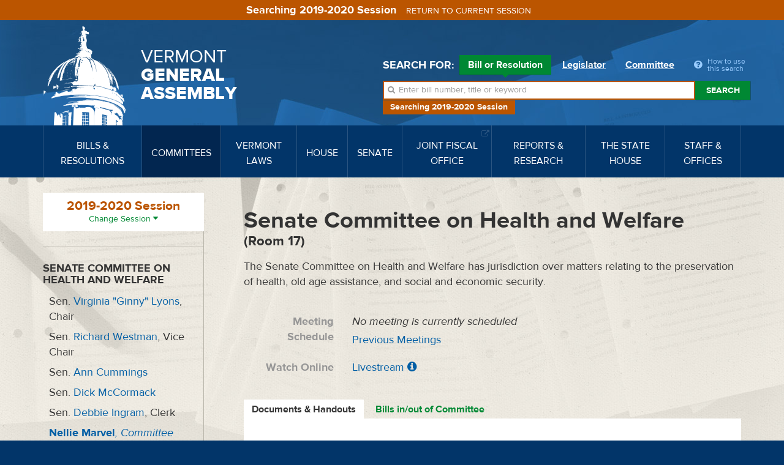

--- FILE ---
content_type: text/html; charset=utf-8
request_url: https://legislature.vermont.gov/committee/document/2020/27/Date/2-13-2020
body_size: 13981
content:
<!DOCTYPE html>
<html lang="en">
	<head>
		<base href="https://legislature.vermont.gov/"><!--[if lte IE 6]></base><![endif]-->
		<title>Documents &amp; Handouts | Senate Committee on Health and Welfare</title>
		<meta name="generator" content="SilverStripe - https://www.silverstripe.org">
<meta http-equiv="Content-Type" content="text/html; charset=utf-8">
		<meta http-equiv="X-UA-Compatible" content="IE=Edge">
		<meta name="viewport" content="width=device-width, initial-scale=1">
		<link rel="apple-touch-icon" href="/images/icons/Icon-60@2x.png">
		<link rel="apple-touch-icon" sizes="180x180" href="/images/icons/Icon-60@3x.png">
		<link rel="apple-touch-icon" sizes="76x76" href="/images/icons/Icon-76.png">
		<link rel="apple-touch-icon" sizes="152x152" href="/images/icons/Icon-76@2x.png">
		<link rel="apple-touch-icon" sizes="58x58" href="/images/icons/Icon-Small@2x.png">
	<link rel="stylesheet" type="text/css" href="/javascript/bootstrap-datatables/dataTables.bootstrap.css?m=1644606869">
<link rel="stylesheet" type="text/css" href="/css/styles.css?m=1684331611">
<link rel="stylesheet" type="text/css" href="/css/print.css?m=1666633210" media="print">
<link rel="stylesheet" type="text/css" href="/javascript/select2-4.0.3/css/select2.min.css?m=1648830653">
<link rel="stylesheet" type="text/css" href="/css/select2-bootstrap-theme-master/select2-bootstrap.min.css?m=1648830702">
<!--[if lt IE 9]>
        <script type="text/javascript" src="javascript/html5shiv.min.js"></script>
        <script type="text/javascript" src="javascript/respond.min.js"></script>
        <![endif]-->
</head>
	
	
	<body class="CommitteePage CommitteePage-handleDetail top-CommitteePage ">
		<!-- Google tag (gtag.js) -->
<script async src="https://www.googletagmanager.com/gtag/js?id=G-3R8D4S6PXL"></script>
<script nonce="700dabb44a92f200">
  window.dataLayer = window.dataLayer || [];
  function gtag(){dataLayer.push(arguments);}
  gtag('js', new Date());

  gtag('config', 'G-3R8D4S6PXL');
</script>
		<a class="sr-only" href="/committee/document/2020/27/Date/2-13-2020#mainnav">Skip to navigation</a>
		<a class="sr-only" href="/committee/document/2020/27/Date/2-13-2020#main-content">Skip to content</a>
		
			<a class="sr-only" href="/committee/document/2020/27/Date/2-13-2020#sidenav">Skip to subnav</a>
		
		<form class="session-indicator session-past" action="bill/handleUnSelectSession">
			<span>Searching 2019-2020 Session</span> <button type="submit" class="btn btn-link">Return to current session</button>
		</form>
		<header>
	<div class="header-inner">
		
		<div class="wrapper header-top">
			<div class="row">
				<div class="logo">
					<a href="/">
						<img src="/images/dome.png" width="150" height="162" alt="State House Dome">
						<span>Vermont <span>General <span>Assembly</span></span></span>
					</a>
				</div>
				<div class="navbar-default">
					<button type="button" class="navbar-toggle" data-toggle="collapse" data-target="#mainnav">
						<span class="sr-only">Toggle navigation</span>
						<span class="icon-bar"></span>
						<span class="icon-bar"></span>
						<span class="icon-bar"></span>
					</button>
					<button type="button" class="navbar-toggle search-toggle" data-toggle="collapse" data-target="#quick-search">
						<span class="sr-only">Toggle search</span>
						<i class="fa fa-search"></i>
					</button>
				</div>
			</div>
		</div>
		
		<nav class="navbar navbar-default navbar-static-top" role="navigation">
			<div class="wrapper">
				<div class="navbar-header">
					
				</div>
				
<a class="sr-only" href="/">Home</a>
<div class="collapse navbar-collapse" id="mainnav" tabindex="-1">
	<ul class="nav navbar-nav">
		
		
		<li class="">
			<a href="/bill/" data-toggle="megadropdown"><span>Bills &amp; Resolutions</span></a>
			
			<div class="mega-dropdown">
				<div class="mega-dropdown-outer">
					<div class="mega-dropdown-inner">
						<div class="row">
							<div class="col-xs-12 col-md-4">
								<div class="row">
									<div class="divider"></div>
									<div class="col-md-5">
										<h4>Search</h4>
									</div>
									<div class="col-md-7">
										<ul>
											<li><a href="/bill/search/2020">Bill, Act &amp; Resolution Search</a></li>
										</ul>
									</div>
								</div>
								<div class="row">
									<div class="divider"></div>
									<div class="col-md-5">
										<h4>Bills</h4>
									</div>
									<div class="col-md-7">
										<ul>
											<li><a href="/bill/released/2020">Released for Introduction</a></li>
											<li><a href="/bill/all-house/2020">House Bills</a></li>
											<li><a href="/bill/all-senate/2020">Senate Bills</a></li>
											<li><a href="/bill/introduced/2020">All Bills – Both Chambers</a></li>
											<li><a href="/bill/passed/2020">Bills Passed</a></li>
											<li><a href="/bill/vetoed/2020">Vetoed by the Governor</a></li>
											<li><a href="/bill/enacted-without-signature/2020">Enacted Without Signature</a></li>
											<li><a href="/bill/bills-in-out-committee/2020">Bills In/Out of Committee</a></li>
										</ul>
									</div>
								</div>
							</div>
							<div class="col-xs-12 col-md-4">
								<div class="row">
									<div class="divider"></div>
									<div class="col-md-5">
										<h4>Resolutions</h4>
									</div>
									<div class="col-md-7">
										<ul>
											<li><a href="/bill/resolutions-all-house/2020">House Resolutions</a></li>
											<li><a href="/bill/resolutions-all-senate/2020">Senate Resolutions</a></li>
											<li><a href="/bill/resolutions-introduced/2020">All Resolutions – Both Chambers</a></li>
											<li><a href="/bill/resolutions-adopted/2020">Resolutions Adopted</a></li>
										</ul>
									</div>
								</div>
							</div>
							<div class="col-xs-12 col-md-4">
								<div class="row">
									<div class="divider"></div>
									<div class="col-md-5">
										<h4>Acts</h4>
									</div>
									<div class="col-md-7">
										<ul>
											<li><a href="/bill/acts/2020">Acts &amp; Resolves</a></li>
											
											
											
											
											
											<li><a href="/bill/acts-affecting-statutes/2020">Acts Affecting VSA Sections</a></li>
										</ul>
									</div>
								</div>
								
								<div class="row">
									<div class="divider"></div>
									<div class="col-md-5">
										<h4>Research</h4>
									</div>
									<div class="col-md-7">
										<ul>
											<li><a href="/reports-and-research/">Legislative Reports &amp; Research</a></li>
										</ul>
									</div>
								</div>
								
							</div>
						</div>
					</div>
				</div>
			</div>
			
		</li>
		
		
		
		<li class="active">
			<a href="/committee/" data-toggle="megadropdown"><span>Committees</span></a>
			
			<div class="mega-dropdown">
				<div class="mega-dropdown-outer">
					<div class="mega-dropdown-inner">
						<div class="row">
							<div class="col-xs-12 col-md-6 col-lg-8">
								<div class="row">
									
									<div class="col-xs-12 col-md-6 col-lg-12">
										<div class="row-group">
											<div class="row">
												<div class="col-lg-3">
													<h4>House Committees</h4>
												</div>
												<div class="col-lg-3">
													<ul>
														
														<li><a href="/committee/detail/2020/8">Agriculture, Food Resiliency, &amp; Forestry</a></li>
														
														<li><a href="/committee/detail/2020/9">Appropriations</a></li>
														
														<li><a href="/committee/detail/2020/11">Commerce &amp; Economic Development</a></li>
														
														<li><a href="/committee/detail/2020/17">Corrections &amp; Institutions</a></li>
														
														<li><a href="/committee/detail/2020/10">Education</a></li>
														
														<li><a href="/committee/detail/2020/19">Energy &amp; Digital Infrastructure</a></li>
														
													</ul>
												</div>
												<div class="col-lg-3">
													<ul>
														
														<li><a href="/committee/detail/2020/12">Environment</a></li>
														
														<li><a href="/committee/detail/2020/13">General &amp; Housing</a></li>
														
														<li><a href="/committee/detail/2020/14">Government Operations &amp; Military Affairs</a></li>
														
														<li><a href="/committee/detail/2020/15">Health Care</a></li>
														
														<li><a href="/committee/detail/2020/346">House Discrimination Prevention Panel</a></li>
														
														<li><a href="/committee/detail/2020/340">House Ethics Panel</a></li>
														
													</ul>
												</div>
												<div class="col-lg-3">
													<ul>
														
														<li><a href="/committee/detail/2020/335">House Sexual Harassment Prevention Panel</a></li>
														
														<li><a href="/committee/detail/2020/16">Human Services</a></li>
														
														<li><a href="/committee/detail/2020/18">Judiciary</a></li>
														
														<li><a href="/committee/detail/2020/48">Rules</a></li>
														
														<li><a href="/committee/detail/2020/20">Transportation</a></li>
														
														<li><a href="/committee/detail/2020/21">Ways &amp; Means</a></li>
														
													</ul>
												</div>
											</div>
										</div>
									</div>
									
									
									<div class="col-xs-12 col-md-6 col-lg-12">
										<div class="row-group">
											<div class="row">
												<div class="col-lg-3">
													<h4>Senate Committees</h4>
												</div>
												<div class="col-lg-3">
													<ul>
														
														<li><a href="/committee/detail/2020/22">Agriculture</a></li>
														
														<li><a href="/committee/detail/2020/23">Appropriations</a></li>
														
														<li><a href="/committee/detail/2020/32">Economic Development, Housing &amp; General Affairs</a></li>
														
														<li><a href="/committee/detail/2020/24">Education</a></li>
														
														<li><a href="/committee/detail/2020/326">Ethics</a></li>
														
													</ul>
												</div>
												<div class="col-lg-3">
													<ul>
														
														<li><a href="/committee/detail/2020/25">Finance</a></li>
														
														<li><a href="/committee/detail/2020/26">Government Operations</a></li>
														
														<li><a href="/committee/detail/2020/27">Health &amp; Welfare</a></li>
														
														<li><a href="/committee/detail/2020/28">Institutions</a></li>
														
														<li><a href="/committee/detail/2020/29">Judiciary</a></li>
														
													</ul>
												</div>
												<div class="col-lg-3">
													<ul>
														
														<li><a href="/committee/detail/2020/30">Natural Resources &amp; Energy</a></li>
														
														<li><a href="/committee/detail/2020/49">Rules</a></li>
														
														<li><a href="/committee/detail/2020/324">Sexual Harassment Prevention Panel</a></li>
														
														<li><a href="/committee/detail/2020/31">Transportation</a></li>
														
													</ul>
												</div>
											</div>
										</div>
									</div>
									
								</div>
							</div>
							<div class="col-xs-12 col-md-6 col-lg-4">
								<div class="row">
									<div class="col-xs-12 col-md-6 col-lg-12">
										<div class="row-group">
											<div class="row">
												<div class="col-md-12 col-lg-6">
													<h4>Committee Types</h4>
												</div>
												<div class="col-md-12 col-lg-6">
													<ul>
														<li><a href="/committee/list/2020/">All Committees</a></li>
														<li><a href="/committee/list/2020/House-Standing">House Committees</a></li>
														<li><a href="/committee/list/2020/Senate-Standing">Senate Committees</a></li>
														<li><a href="/committee/list/2020/Joint-Committee">Joint Committees</a></li>
														<li><a href="/committee/list/2020/Other-Committee">Other Committees</a></li>
														<li><a href="/committee/committeesofconference/2020">Committees of Conference</a></li>
													</ul>
												</div>
											</div>
										</div>
									</div>
									<div class="col-xs-12 col-md-6 col-lg-12">
										<div class="row-group">
											<div class="row">
												<div class="col-md-12 col-lg-6">
													<h4>All Committee Meetings</h4>
												</div>
												<div class="col-md-12 col-lg-6">
													<ul>
														<li><a href="/committee/meetings/2020">All Scheduled Committee Meetings</a></li>
														<!-- <li><a href="/committee/conferencemeetings/2020">All Scheduled Committees of Conference Meetings</a></li> -->
														<li><a href="/committee/weeklyAgendas/2020">Complete Weekly Schedule</a></li>
														
														<li>
															<a href="/committee/streaming/">Streaming Links
															</a>
														</li>
														
														<li>
															<a target="_blank" href="/home/site-resources/accessibility/">Accessibility
															</a>
														</li>
														
													</ul>
												</div>
											</div>
										</div>
										
										<div class="row-group">
											<div class="row">
												<div class="col-md-12 col-lg-6">
													<h4>Research</h4>
												</div>
												<div class="col-md-12 col-lg-6">
													<ul>
														<li><a href="/reports-and-research/">Legislative Reports &amp; Research</a></li>
													</ul>
												</div>
											</div>
										</div>
										
									</div>
								</div>
							</div>
						</div>
					</div>
				</div>
			</div>
			
		</li>
		
		
		
		<li class="">
			<a href="/statutes/" data-toggle="megadropdown"><span>Vermont Laws</span></a>
			<div class="mega-dropdown">
				<div class="mega-dropdown-outer">
					<div class="mega-dropdown-inner">
						<div class="row">
							<div class="col-xs-12 col-md-4">
								<div class="row">
									<div class="divider"></div>
									<div class="col-md-5">
										<h4>Statutes</h4>
									</div>
									<div class="col-md-7">
										<ul>
											<li><a href="/statutes/">Vermont Statutes Online</a></li>
											<li><a href="/statutes/search">Statutes Search</a></li>
											<li><a target="_blank" href="https://www.lexisnexis.com/hottopics/vtstatutesconstctrules/"><i class="fa fa-external-link"></i> Vermont Statutes at Lexis/Nexis</a></li>
										</ul>
									</div>
								</div>
								
								<div class="row">
									<div class="divider"></div>
									<div class="col-md-5">
										<h4>Constitution</h4>
									</div>
									<div class="col-md-7">
										<ul>
											
											<li><a href="/statutes/constitution-of-the-state-of-vermont/">Constitution of the State of Vermont</a></li>
											
										</ul>
									</div>
								</div>
								
							</div>
							<div class="col-xs-12 col-md-4">
								<div class="row">
									<div class="divider"></div>
									<div class="col-md-5">
										<h4>Acts</h4>
									</div>
									<div class="col-md-7">
										<ul>
											<li><a href="/bill/acts/2020">Acts &amp; Resolves</a></li>
											
											<li><a href="/bill/acts-affecting-statutes/2020">Acts Affecting VSA Sections</a></li>
										</ul>
									</div>
								</div>
								<div class="row">
									<div class="divider"></div>
									<div class="col-md-5">
										<h4>Search</h4>
									</div>
									<div class="col-md-7">
										<ul>
											<li><a href="/bill/search/2020">Bill, Act &amp; Resolution Search</a></li>
										</ul>
									</div>
								</div>
							</div>
							<div class="col-xs-12 col-md-4">
								<div class="row">
									<div class="divider"></div>
									<div class="col-md-5">
										<h4>Rules</h4>
									</div>
									<div class="col-md-7">
										<ul>
											<li><a target="_blank" href="http://www.lexisnexis.com/hottopics/codeofvtrules/">State Agency Rules at Lexis/Nexis <i class="fa fa-external-link"></i></a></li>
											<li><a target="_blank" href="http://www.lexisnexis.com/hottopics/vtstatutesconstctrules/">Court Rules at Lexis/Nexis <i class="fa fa-external-link"></i></a></li>
											<li><a href="/committee/detail/2020/39">Legislative Committee on Administrative Rules (LCAR) <i class="fa fa-external-link"></i></a></li>
										</ul>
									</div>
								</div>
							</div>
						</div>
					</div>
				</div>
			</div>
		</li>
		
		
		
		<li class="">
			<a href="/house/overview/2020" data-toggle="megadropdown"><span>House</span></a>
			<div class="mega-dropdown">
				<div class="mega-dropdown-outer">
					<div class="mega-dropdown-inner">
						<div class="row">
							<div class="col-xs-12 col-md-6 col-lg-4">
								<div class="row">
									<div class="divider"></div>
									<div class="col-md-6">
										<h4> The House of Representatives</h4>
									</div>
									<div class="col-md-6">
										<ul>
											<li><a href="/house/overview/2020">House Overview</a></li>
											<li><a href="/people/search/2020">Find Representatives</a></li>
											<li><a href="/people/all/2020/House">All Representatives</a></li>
											<li><a href="/committee/list/2020/House-Standing">House Committees</a></li>
										</ul>
									</div>
								</div>
								
								<div class="row">
									<div class="divider"></div>
									<div class="col-md-6">
										<h4>Officers</h4>
									</div>
									<div class="col-md-6">
										<ul>
											
											
												<li><a target="_blank" href="http://speaker.vermont.gov/">Speaker of the House <i class="fa fa-external-link"></i></a></li>
											
											
											
											
											
											
											
												<li><a href="/house/clerk-of-the-house/">Clerk of the House</a></li>
											
											
										</ul>
									</div>
								</div>
								
							</div>
							<div class="col-xs-12 col-md-6 col-lg-4">
								<div class="row">
									<div class="divider"></div>
									<div class="col-md-5">
										<h4>Calendars &amp; Journals</h4>
									</div>
									<div class="col-md-7">
										<ul>
											
												<li><a target="_blank" href="/Documents/2026/Docs/CALENDAR/hc260203.pdf?20260130050022">Current House Calendar</a></li>
												
												<li><a href="/house/service/2020/calendar">All House Calendars</a></li>
												
												
												
													<li><a target="_blank" href="/Documents/2026/Docs/JOURNAL/hj260130.pdf?20260130020023">Current House Journal</a></li>
													
											
											
												<li><a href="/house/service/2020/journal">All House Journals</a></li>
												<li><a href="/bill/released/2020#house">House Bills for Introduction</a></li>
                                                <!--
											
												<li><a target="_blank" href="/Documents/2026/Docs/JOURNAL/ja260120.pdf">Current Journal of the Joint Assembly</a></li>
											
                                            -->
											
											
											<li><a href="/house/service/2020/joint-assembly">Journals of the Joint Assembly</a></li>
										</ul>
									</div>
								</div>
							</div>
							
							<div class="col-xs-12 col-md-6 col-md-offset-6 col-lg-4 col-lg-offset-0">
								
								<div class="row">
									<div class="divider"></div>
									<div class="col-md-5">
										<h4>Rules</h4>
									</div>
									<div class="col-md-7">
										<ul>
											<li><a target="_blank" href="/assets/Rules/House-Rules.pdf">House Rules</a></li>
											<li><a target="_blank" href="/assets/All-Senate-Documents/Joint-Rules.pdf">Joint Rules</a></li>
										</ul>
									</div>
								</div>
								
								<div class="row">
									<div class="divider"></div>
									<div class="col-md-5">
										<h4>Search</h4>
									</div>
									<div class="col-md-7">
										<ul>
											<li><a href="/house/search/2020">Search House Calendars &amp; Journals</a></li>
										</ul>
									</div>
								</div>
								
								<div class="row">
									<div class="divider"></div>
									<div class="col-md-5">
										<h4>Related Information</h4>
									</div>
									<div class="col-md-7">
										<ul>
											
											<li><a href="/house/streaming/">Streaming Links</a></li>
											
										</ul>
									</div>
								</div>
								
							</div>
							
						</div>
					</div>
				</div>
			</div>
		</li>
		
		
		
		<li class="">
			<a href="/senate/overview/2020" data-toggle="megadropdown"><span>Senate</span></a>
			<div class="mega-dropdown">
				<div class="mega-dropdown-outer">
					<div class="mega-dropdown-inner">
						<div class="row">
							<div class="col-xs-12 col-md-6 col-lg-4">
								<div class="row">
									<div class="divider"></div>
									<div class="col-md-6">
										<h4>The Senate</h4>
									</div>
									<div class="col-md-6">
										<ul>
											<li><a href="/senate/overview/2020">Senate Overview</a></li>
											<li><a href="/people/search/2020">Find Senators</a></li>
											<li><a href="/people/all/2020/Senate">All Senators</a></li>
											<li><a href="/committee/list/2020/Senate-Standing">Senate Committees</a></li>
										</ul>
									</div>
								</div>
								
								<div class="row">
									<div class="divider"></div>
									<div class="col-md-6">
										<h4>Officers</h4>
									</div>
									<div class="col-md-6">
										<ul>
											
											
												<li><a target="_blank" href="http://ltgov.vermont.gov/">President of the Senate (Lt. Governor) <i class="fa fa-external-link"></i></a></li>
											
											
											
												<li><a target="_blank" href="http://protem.vermont.gov/">President Pro Tempore <i class="fa fa-external-link"></i></a></li>
											
											
											
												<li><a href="/senate/secretary-of-the-senate/">Secretary of the Senate</a></li>
											
											
											
											
											
											
										</ul>
									</div>
								</div>
								
							</div>
							<div class="col-xs-12 col-md-6 col-lg-4">
								<div class="row">
									<div class="divider"></div>
									<div class="col-md-5">
										<h4>Calendars &amp; Journals</h4>
									</div>
									<div class="col-md-7">
										<ul>
											
												<li><a target="_blank" href="/Documents/2026/Docs/CALENDAR/sc260203.pdf?20260130050022">Current Senate Calendar</a></li>
												
												<li><a href="/senate/service/2020/calendar">All Senate Calendars</a></li>
												
												
												
													<li><a target="_blank" href="/Documents/2026/Docs/JOURNAL/sj260130.pdf?20260130050022">Current Senate Journal</a></li>
													
											
											
												<li><a href="/senate/service/2020/journal">All Senate Journals</a></li>
												<li><a href="/bill/released/2020#senate">Senate Bills for Introduction</a></li>
                                                <!--
											
												<li><a target="_blank" href="/Documents/2026/Docs/JOURNAL/ja260120.pdf">Current Journal of the Joint Assembly</a></li>
											
                                            -->
											
											
											<li><a href="/senate/service/2020/joint-assembly">Journals of the Joint Assembly</a></li>
										</ul>
									</div>
								</div>
							</div>
							
							<div class="col-xs-12 col-md-6 col-md-offset-6 col-lg-4 col-lg-offset-0">
								
								<div class="row">
									<div class="divider"></div>
									<div class="col-md-5">
										<h4>Rules</h4>
									</div>
									<div class="col-md-7">
										<ul>
											<li><a target="_blank" href="/assets/All-Senate-Documents/Senate-Rules.pdf">Senate Rules</a></li>
											<li><a target="_blank" href="/assets/All-Senate-Documents/Joint-Rules.pdf">Joint Rules</a></li>
										</ul>
									</div>
								</div>
								
								<div class="row">
									<div class="divider"></div>
									<div class="col-md-5">
										<h4>Search</h4>
									</div>
									<div class="col-md-7">
										<ul>
											<li><a href="/senate/search/2020">Search Senate Calendars &amp; Journals</a></li>
										</ul>
									</div>
								</div>
								
								<div class="row">
									<div class="divider"></div>
									<div class="col-md-5">
										<h4>Related Information</h4>
									</div>
									<div class="col-md-7">
										<ul>
											
											<li><a href="/senate/streaming/">Streaming Links</a></li>
											
										</ul>
									</div>
								</div>
								
							</div>
							
						</div>
					</div>
				</div>
			</div>
		</li>
		
		
		
		<li class="">
			
			<a target="_blank" href="https://ljfo.vermont.gov/"><span>Joint Fiscal Office <i class="fa fa-external-link"></i></span></a>
			
		</li>
		
		
		
		<li class="">
			<a href="/reports-and-research/" data-toggle="megadropdown"><span>Reports &amp; Research</span></a>
			<div class="mega-dropdown">
				<div class="mega-dropdown-outer">
					<div class="mega-dropdown-inner">
						<div class="row">
							<div class="col-xs-12 col-md-4">
								<div class="row">
									<div class="divider"></div>
									<div class="col-md-5">
										<h4>Reports</h4>
									</div>
									<div class="col-md-7">
										<ul>
											<li><a href="/reports-and-research/">Reports &amp; Research Overview</a></li>
											<li><a href="/reports-and-research/find/2020">Find Legislative Reports</a></li>
										</ul>
									</div>
								</div>
							</div>
							<div class="col-xs-12 col-md-4">
								<div class="row">
									
									
									<div class="divider"></div>
									<div class="col-md-5">
										<h4>Research</h4>
									</div>
									<div class="col-md-7">
										<ul>
											
											<li><a href="/bill/">Bills, Resolutions, Acts &amp; Constitutional Proposals</a></li>
											
											<li><a href="/reports-and-research/research/witness-history/">Witness History</a></li>
											
											<li><a href="/reports-and-research/research/subject-history/">Subject History</a></li>
											
											<li><a href="/committee/">Committees</a></li>
											
											<li><a href="/senate/">Senate</a></li>
											
											<li><a href="/house/">House</a></li>
											
											<li><a href="/reports-and-research/research/reapportionment/">Reapportionment</a></li>
											
										</ul>
									</div>
									
									
								</div>
							</div>
							<div class="col-xs-12 col-md-4">
								<div class="row">
									
									<div class="divider"></div>
									<div class="col-md-5">
										<h4>PRA Exemptions</h4>
									</div>
									<div class="col-md-7">
										<ul>
											
											<li><a target="_blank" href="https://legislature.vermont.gov/assets/Legislative-Reports/PRA-Exemption-List-in-Order-2020.pdf">PRA Exemptions in Order <i class="fa fa-external-link"></i></a></li>
											
											<li><a target="_blank" href="https://legislature.vermont.gov/assets/Legislative-Reports/PRA-Exemption-List-by-Subject-2020.pdf">PRA Exemptions by Subject <i class="fa fa-external-link"></i></a></li>
											
											<li><a target="_blank" href="https://legislature.vermont.gov/assets/Legislative-Reports/PRA-Exemptions-Subject-to-1-VSA-317d2.pdf">PRA Exemptions Subject to 1 VSA 317(d)(2) <i class="fa fa-external-link"></i></a></li>
											
										</ul>
									</div>
									
									
								</div>
								<div class="row">
									
									<div class="divider"></div>
									<div class="col-md-5">
										<h4>History</h4>
									</div>
									<div class="col-md-7">
										<ul>
											
											<li><a href="/reports-and-research/history/history-of-the-general-assembly/">History of the General Assembly</a></li>
											
										</ul>
									</div>
									
								</div>
							</div>
						</div>
					</div>
				</div>
			</div>
		</li>
		
		
		
		<li class="">
			
			<a href="/the-state-house/" data-toggle="megadropdown"><span>The State House</span></a>
			<div class="mega-dropdown">
				<div class="mega-dropdown-outer">
					<div class="mega-dropdown-inner">
						<div class="row">
							<div class="col-xs-12 col-md-4">
								<div class="row">
									
									
									<div class="divider"></div>
									<div class="col-md-5">
										<h4>Visiting the State House</h4>
									</div>
									<div class="col-md-7">
										<ul>
											
											<li><a target="_blank" href="http://statehouse.vermont.gov/">About the State House <i class="fa fa-external-link"></i></a></li>
											
											<li><a target="_blank" href="http://statehouse.vermont.gov/general-information">Hours &amp; Directions <i class="fa fa-external-link"></i></a></li>
											
											<li><a href="/the-state-house/visiting-the-state-house/state-house-floor-maps/">State House Floor Maps</a></li>
											
											<li><a target="_blank" href="/home/site-resources/accessibility/">Accessibility</a></li>
											
										</ul>
									</div>
									
									
								</div>
								<div class="row">
									
									<div class="divider"></div>
									<div class="col-md-5">
										<h4>History</h4>
									</div>
									<div class="col-md-7">
										<ul>
											
											<li><a href="/reports-and-research/history/history-of-the-general-assembly/">History of the General Assembly</a></li>
											
										</ul>
									</div>
									
									
								</div>
							</div>
							<div class="col-xs-12 col-md-4">
								<div class="row">
									
									<div class="divider"></div>
									<div class="col-md-5">
										<h4>Civic Education</h4>
									</div>
									<div class="col-md-7">
										<ul>
											
											<li><a href="/the-state-house/civic-education/how-a-bill-becomes-law/">Flowchart: How a Bill Becomes Law</a></li>
											
											<li><a target="_blank" href="https://www.youtube.com/watch?v=hw-fjNK-rf4">Video: The Bill Process From Draft To Act <i class="fa fa-external-link"></i></a></li>
											
											<li><a href="/the-state-house/civic-education/become-a-legislative-page/">Become a Legislative Page!</a></li>
											
											<li><a target="_blank" href="http://statehouse.vermont.gov/school-field-trips">School Field Trips <i class="fa fa-external-link"></i></a></li>
											
											<li><a href="/the-state-house/civic-education/about-legislative-committees/">About Legislative Committees</a></li>
											
										</ul>
									</div>
									
									
								</div>
							</div>
							<div class="col-xs-12 col-md-4">
								<div class="row">
									
									<div class="divider"></div>
									<div class="col-md-5">
										<h4>Galleries</h4>
									</div>
									<div class="col-md-7">
										<ul>
											
											<li><a href="/the-state-house/galleries/images-of-the-state-house/">Images of the State House</a></li>
											
										</ul>
									</div>
									
									
								</div>
								<div class="row">
									
									<div class="divider"></div>
									<div class="col-md-5">
										<h4>Events</h4>
									</div>
									<div class="col-md-7">
										<ul>
											
											<li><a href="/the-state-house/events/farmers-night-concert-series/">Farmers Night Concert Series</a></li>
											
										</ul>
									</div>
									
								</div>
							</div>
						</div>
					</div>
				</div>
			</div>
			
		</li>
		
		
		
		<li class="">
			
			<a href="/staff-and-offices/" data-toggle="megadropdown"><span>Staff &amp; Offices</span></a>
			<div class="mega-dropdown">
				<div class="mega-dropdown-outer">
					<div class="mega-dropdown-inner">
						<div class="row">
							<div class="col-xs-12 col-md-4">
								<div class="row">
									
									
									<div class="divider"></div>
									<div class="col-md-5">
										<h4>House</h4>
									</div>
									<div class="col-md-7">
										<ul>
											
											<li><a target="_blank" href="http://speaker.vermont.gov/">Speaker of the House <i class="fa fa-external-link"></i></a></li>
											
											<li><a href="/house/clerk-of-the-house/">Clerk of the House</a></li>
											
										</ul>
									</div>
									
									
								</div>
								<div class="row">
									
									<div class="divider"></div>
									<div class="col-md-5">
										<h4>Senate</h4>
									</div>
									<div class="col-md-7">
										<ul>
											
											<li><a target="_blank" href="http://ltgov.vermont.gov/">President of the Senate (Lt. Governor) <i class="fa fa-external-link"></i></a></li>
											
											<li><a target="_blank" href="http://protem.vermont.gov/">President Pro Tempore <i class="fa fa-external-link"></i></a></li>
											
											<li><a href="/senate/secretary-of-the-senate/">Secretary of the Senate</a></li>
											
										</ul>
									</div>
									
									
								</div>
							</div>
							<div class="col-xs-12 col-md-4">
								<div class="row">
									
									<div class="divider"></div>
									<div class="col-md-5">
										<h4>Staff Offices</h4>
									</div>
									<div class="col-md-7">
										<ul>
											
											<li><a href="/staff-and-offices/staff-offices/legislative-counsel/">Legislative Counsel</a></li>
											
											<li><a href="/staff-and-offices/staff-offices/legislative-operations/">Legislative Operations</a></li>
											
											<li><a href="/staff-and-offices/staff-offices/legislative-information-technology/">Legislative Information Technology</a></li>
											
											<li><a target="_blank" href="https://ljfo.vermont.gov/about/contact/">Joint Fiscal Office <i class="fa fa-external-link"></i></a></li>
											
											<li><a href="/staff-and-offices/staff-offices/sergeant-at-arms/">Sergeant at Arms</a></li>
											
											<li><a href="/staff-and-offices/staff-offices/capitol-police-department/">Capitol Police Department</a></li>
											
											<li><a href="/staff-and-offices/staff-offices/human-resources/">Office of Human Resources</a></li>
											
										</ul>
									</div>
									
									
								</div>
							</div>
							<div class="col-xs-12 col-md-4">
								<div class="row">
									
									<div class="divider"></div>
									<div class="col-md-5">
										<h4>Contact</h4>
									</div>
									<div class="col-md-7">
										<ul>
											
											<li><a href="/home/site-resources/feedback/">Questions &amp; Comments</a></li>
											
										</ul>
									</div>
									
									
								</div>
								<div class="row">
									
									<div class="divider"></div>
									<div class="col-md-5">
										<h4>Career Opportunities</h4>
									</div>
									<div class="col-md-7">
										<ul>
											
											<li><a href="/home/site-resources/career-opportunities/">Career Opportunities</a></li>
											
										</ul>
									</div>
									
								</div>
							</div>
						</div>
					</div>
				</div>
			</div>
			
		</li>
		
		
	</ul>
</div>


			</div>
		</nav>
		<div class="wrapper header-search">
			<div id="quick-search" class="collapse">
				
				<div class="quick-search">
	<form action="/bill/QuickSearch/2020" class="form-inline">
		<div class="form-group search-type">
			<span class="control-label">Search for:</span>
			<label class="radio-inline">
				<input type="radio" name="SearchBy" id="SearchBy1" value="bill" checked>
				Bill or Resolution <span class="arrow"></span>
			</label>
			<label class="radio-inline">
				<input type="radio" name="SearchBy" id="SearchBy2" value="Name">
				Legislator <span class="arrow"></span>
			</label>
			<label class="radio-inline">
				<input type="radio" name="SearchBy" id="SearchBy3" value="committee">
				Committee <span class="arrow"></span>
			</label>
			<a class="popover-item quick-search-help" data-trigger="click" data-toggle="popover" data-placement="bottom" data-content="Welcome to quick search. First, choose Bill, Legislator or Committee for your search. Next enter in a bill number, a word, or phrase. Press the enter key or click the Search button beside the input box. Search results will appear below."><i class="fa fa-question-circle"></i> <span>How to use this search</span></a>
		</div>
		<div class="form-group search-field session-past">
			<i class="fa fa-search"></i>
			<label for="SearchBills" class="sr-only">Search bills:</label>
			<input name="SearchBills" id="SearchBills" type="text" class="input-bill form-control display-none" placeholder="Enter bill number, title or keyword">
			<label for="SearchLegislators" class="sr-only">Search legislators:</label>
			<input name="SearchLegislators" id="SearchLegislators" type="text" class="input-Name form-control display-none" placeholder="Enter legislator name or city/town">
			<label for="SearchCommittees" class="sr-only">Search committees:</label>
			<input name="SearchCommittees" id="SearchCommittees" type="text" class="input-committee form-control display-none" placeholder="Enter committee name">
			<button type="submit" class="btn btn-default">Search</button>
		</div>
		<p class="session-label session-past">Searching 2019-2020 Session</p>
	</form>
</div>

				
			</div>
		</div>
	</div>
</header>

		<div class="page-wrap">
			<div class="page-wrap-inner">
				<div class="container">
	<div class="row">
		
		<div class="main" id="main-content" tabindex="-1">
			<div class="visible-xs-block visible-sm-block">
				<div class="session-select">
	<div class="current-selection">
		<h3 class="session-past">2019-2020 Session</h3>
		<a class="session-toggle"><span>Change Session</span> <i class="fa fa-caret-down"></i></a>
	</div>
	<div class="session-form">
		
<form id="Form_SelectSession" action="/bill/SelectSession/" method="post" enctype="application/x-www-form-urlencoded">

	
	<p id="Form_SelectSession_error" class="message " style="display: none"></p>
	

	<fieldset>
		<legend>Select a session</legend>
		
			<div id="Form_SelectSession_selected_session_Holder" class="field dropdown">
	<label class="left" for="Form_SelectSession_selected_session">Select a session</label>
	<div class="middleColumn">
		<select name="selected_session" class="dropdown" id="Form_SelectSession_selected_session">

	<option value="2026">2025-2026 Session
	</option>

	<option value="2024">2023-2024 Session
	</option>

	<option value="2022">2021-2022 Session
	</option>

	<option value="2021.1">2021 Special Session
	</option>

	<option value="2020" selected>2019-2020 Session
	</option>

	<option value="2018.1">2018 Special Session
	</option>

	<option value="2018">2017-2018 Session
	</option>

	<option value="2016">2015-2016 Session
	</option>

	<option value="2014">2013-2014 Session
	</option>

	<option value="2012">2011-2012 Session
	</option>

	<option value="2010.1">2009 Special Session
	</option>

	<option value="2010">2009-2010 Session
	</option>

</select>
	</div>
	
	
	
</div>

		
			<input type="hidden" name="SecurityID" value="f4a75004d0efb770dc0b0fa255105be693eacddf" class="hidden" id="Form_SelectSession_SecurityID">
		
		<div class="clear"><!-- --></div>
	</fieldset>

	
	<div class="btn-toolbar">
		
			<input type="submit" name="action_submit" value="Go" class="action btn btn-primary btn-xs" id="Form_SelectSession_action_submit">
		
	</div>
	

</form>


	</div>
</div>
			</div>
			<h1>
	Senate Committee on Health and Welfare 
	<span>
		
			<span style="display:block">(Room 17)</span>
		
		
	</span>
</h1>



<h4 class="charge">The Senate Committee on Health and Welfare has jurisdiction over matters relating to the preservation of health, old age assistance, and social and economic security.</h4>

			<dl class="summary-table">
				<dt>Meeting Schedule</dt>
				<dd>
					<ul class="item-list">
						
						<li><em>No meeting is currently scheduled</em></li>
						
						<li><a href="/committee/meeting-history/2020/27">Previous Meetings</a></li>
					</ul>
				</dd>
				
					<dt>Watch Online</dt>
					<dd>
						<a target="_blank" href="https://legislature.vermont.gov/committee/streaming/senate-health-and-welfare">Livestream</a>
						<a class="popover-item quick-search-help" data-trigger="click" data-toggle="popover" data-placement="bottom" data-original-title="" title="" data-content="Livestreams may not start on time. Please check back every few minutes, and refresh the page to see the live feed."><i class="fa fa-info-circle"></i> <span></span></a>
					</dd>
				
			</dl>

			<div class="hidden-print">
				<!-- Nav tabs -->
				<ul class="nav nav-tabs bill-tabs responsive" id="committee-tabs" role="tablist">
					<li class="active">
						<a id="documents-tab" class="data-tab" href="/committee/document/2020/27/Date/2-13-2020#documents-handouts" role="tab" data-toggle="tab">Documents &amp; Handouts</a>
					</li>
					<li>
						<a id="bills-tab" class="data-tab" href="/committee/document/2020/27/Date/2-13-2020#bills-in-out" role="tab" data-toggle="tab">Bills in/out of Committee</a>
					</li>
				</ul>

				<!-- Tab panes -->
				<div class="tab-content" id="main-tabs">

					<!-- DOUCMENTS & HANDOUTS TAB -->
					<div class="tab-pane active" id="documents-handouts">
						<h3 id="documents-section">Documents &amp; Handouts</h3>
						<p>Browse documents below or use document search.</p>
						<div class="well search-form open" id="search-form">
							<div class="toggle-content">
								
<form id="Form_DocumentSearchForm" action="/committee/DocumentSearchForm/" method="get" enctype="application/x-www-form-urlencoded">

	
	<p id="Form_DocumentSearchForm_error" class="message " style="display: none"></p>
	

	<fieldset>
		<legend>Search Documents</legend>
		
			<div class="form-group"><label for="Form_DocumentSearchForm_Keywords" style="width:100%">Document Search <a style="text-transform:none;" href="javascript:void(0)" tabindex="0" class="pull-right btn btn-link help-link" role="button" data-toggle="popover" data-trigger="click" data-container="body" data-placement="bottom" data-content='&lt;p&gt;Entering two (or more) words will return results where the first AND second word are found.&lt;/p&gt;&lt;p&gt;To find a phrase, enclose the phrase in quotation marks, e.g. "land conservation".&lt;/p&gt;&lt;p&gt;To find with partial match, append an asterisk to your word, e.g. seed* will return seeds and seedling in addition to seed.&lt;/p&gt;&lt;p&gt;Optionally refine your results further by typing a word into the Refine Results box.&lt;/p&gt;'><i class="fa fa-question-circle"></i> How to use this search</a></label><div class="input-group"><input class="form-control" type="text" name="Keywords" id="Form_DocumentSearchForm_Keywords" placeholder="Full text search - enter one or more words"><div class="input-group-btn"><button type="submit" name="action_doDocumentSearch" id="Form_DocumentSearchForm_action_doDocumentSearch" class="btn btn-default">Search</button></div></div></div>
		
			<input type="hidden" name="SecurityID" value="f4a75004d0efb770dc0b0fa255105be693eacddf" class="hidden" id="Form_DocumentSearchForm_SecurityID">
		
		<div class="clear"><!-- --></div>
	</fieldset>

	
	<div class="btn-toolbar">
		
			<input type="hidden" name="Biennium" value="2020" class="hidden" id="Form_DocumentSearchForm_Biennium">
		
			<input type="hidden" name="CommitteeID" value="27" class="hidden" id="Form_DocumentSearchForm_CommitteeID">
		
			<input type="hidden" name="Body" class="hidden" id="Form_DocumentSearchForm_Body">
		
	</div>
	

</form>


							</div>
							<a class="form-toggle">
								<span>
									<i class="fa fa-angle-up"></i>
									<span> Hide Search </span>
									<i class="fa fa-angle-up"></i>
								</span>
							</a>
						</div>
						<p class="help-block">Materials posted on this page are for informational purposes only and may not include all material received by the Committee. The Committee is not responsible for the accuracy of posted material, and posting does not represent approval or endorsement by the Committee or the Vermont General Assembly.</p>
						<ul class="nav nav-tabs bill-subtabs">
							<li><span>Browse by:</span></li>
							<li class="active"><a href="/committee/detail/2020/27/Date#documents-section">Date</a></li>
							<li class=""><a href="/committee/detail/2020/27/Bill#documents-section">Bill</a></li>
							<li class=""><a href="/committee/detail/2020/27/Subject#documents-section">Other Documents</a></li>
							<li class=""><a href="/committee/detail/2020/27/Witness#documents-section">Witness</a></li>
							<li class=""><a href="/committee/detail/2020/27/Reports#documents-section">Reports &amp; Resources</a></li>
						</ul>
						<div class="committee-documents subtab-content">
							
								
								<ul class="item-list">
									<li class="up-level"><a href="/committee/document/2020/27/Date#documents-section"><i class="fa fa-chevron-left"></i> Back</a></li>
								
								
								
									Thursday February 13, 2020
									<ul class="item-list">
										
											<li class="date">Bradley Reed <!--MJB added for Witness subsort-->
												<ul class="item-list">
												
													
														<li class="odd file">
															<!--MJB added witness-style class for Documents and Handouts readability -->
															
															<a href="/Documents/2020/WorkGroups/Senate%20Health%20and%20Welfare/Bills/S.243/Written%20Testimony/S.243~Bradley%20Reed~Testimony~2-13-2020.pdf" target="_blank">
																<span class="witness-style">
																	S.243:
																</span>
																Testimony 
															</a>
															<span class="path">2020/WorkGroups/Senate Health and Welfare/Bills/S.243/Written Testimony</span>
														</li>
													
												
												</ul>
											</li>
										
											<li class="date">Elizabeth Novotny <!--MJB added for Witness subsort-->
												<ul class="item-list">
												
													
														<li class="odd file">
															<!--MJB added witness-style class for Documents and Handouts readability -->
															
															<a href="/Documents/2020/WorkGroups/Senate%20Health%20and%20Welfare/Bills/S.243/Written%20Testimony/S.243~Elizabeth%20Novotny~Testimony%20~2-13-2020.pdf" target="_blank">
																<span class="witness-style">
																	S.243:
																</span>
																Testimony  
															</a>
															<span class="path">2020/WorkGroups/Senate Health and Welfare/Bills/S.243/Written Testimony</span>
														</li>
													
												
												</ul>
											</li>
										
											<li class="date">Gretchen Alkema <!--MJB added for Witness subsort-->
												<ul class="item-list">
												
													
														<li class="odd file">
															<!--MJB added witness-style class for Documents and Handouts readability -->
															
															<a href="/Documents/2020/WorkGroups/Senate%20Health%20and%20Welfare/Master%20Plan%20for%20Aging/W~Gretchen%20Alkema~California%20Master%20Plan%20for%20Aging%20Goals~2-13-2020.pdf" target="_blank">
																<span class="witness-style">
																	
																</span>
																California Master Plan for Aging Goals 
															</a>
															<span class="path">2020/WorkGroups/Senate Health and Welfare/Master Plan for Aging</span>
														</li>
													
												
													
														<li class="even file">
															<!--MJB added witness-style class for Documents and Handouts readability -->
															
															<a href="/Documents/2020/WorkGroups/Senate%20Health%20and%20Welfare/Master%20Plan%20for%20Aging/W~Gretchen%20Alkema~Vermont%E2%80%99s%20Planning%20for%20Population%20Aging-Recent%20State%20Efforts%20and%20Recommendation%20for%20a%20Master%20Plan~2-13-2020.pdf" target="_blank">
																<span class="witness-style">
																	
																</span>
																Vermont’s Planning for Population Aging-Recent State Efforts and Recommendation for a Master Plan 
															</a>
															<span class="path">2020/WorkGroups/Senate Health and Welfare/Master Plan for Aging</span>
														</li>
													
												
													
														<li class="odd file">
															<!--MJB added witness-style class for Documents and Handouts readability -->
															
															<a href="/Documents/2020/WorkGroups/Senate%20Health%20and%20Welfare/Master%20Plan%20for%20Aging/W~Gretchen%20Alkema~Vermont%E2%80%99s%20Planning%20for%20Population%20Aging-Recent%20State%20Efforts%20and%20Recommendation%20Presentation%20~2-13-2020.pdf" target="_blank">
																<span class="witness-style">
																	
																</span>
																Vermont’s Planning for Population Aging-Recent State Efforts and Recommendation Presentation  
															</a>
															<span class="path">2020/WorkGroups/Senate Health and Welfare/Master Plan for Aging</span>
														</li>
													
												
												</ul>
											</li>
										
											<li class="date">JoEllen Tarallo <!--MJB added for Witness subsort-->
												<ul class="item-list">
												
													
														<li class="odd file">
															<!--MJB added witness-style class for Documents and Handouts readability -->
															
															<a href="/Documents/2020/WorkGroups/Senate%20Health%20and%20Welfare/Mental%20Health/W~JoEllen%20Tarallo~VT%20Suicide%20Prevention%20Center%20Impact%20Report~2-13-2020.pdf" target="_blank">
																<span class="witness-style">
																	
																</span>
																VT Suicide Prevention Center Impact Report 
															</a>
															<span class="path">2020/WorkGroups/Senate Health and Welfare/Mental Health</span>
														</li>
													
												
													
														<li class="even file">
															<!--MJB added witness-style class for Documents and Handouts readability -->
															
															<a href="/Documents/2020/WorkGroups/Senate%20Health%20and%20Welfare/Mental%20Health/W~JoEllen%20Tarallo~VT%20Suicide%20Prevention%20Center%20Brochure~2-13-2020.pdf" target="_blank">
																<span class="witness-style">
																	
																</span>
																VT Suicide Prevention Center Brochure 
															</a>
															<span class="path">2020/WorkGroups/Senate Health and Welfare/Mental Health</span>
														</li>
													
												
													
														<li class="odd file">
															<!--MJB added witness-style class for Documents and Handouts readability -->
															
															<a href="/Documents/2020/WorkGroups/Senate%20Health%20and%20Welfare/Mental%20Health/W~JoEllen%20Tarallo~Testimony~2-13-2020.pdf" target="_blank">
																<span class="witness-style">
																	
																</span>
																Testimony 
															</a>
															<span class="path">2020/WorkGroups/Senate Health and Welfare/Mental Health</span>
														</li>
													
												
													
														<li class="even file">
															<!--MJB added witness-style class for Documents and Handouts readability -->
															
															<a href="/Documents/2020/WorkGroups/Senate%20Health%20and%20Welfare/Mental%20Health/W~JoEllen%20Tarallo~VT%20Help%20Postcard~2-13-2020.pdf" target="_blank">
																<span class="witness-style">
																	
																</span>
																VT Help Postcard 
															</a>
															<span class="path">2020/WorkGroups/Senate Health and Welfare/Mental Health</span>
														</li>
													
												
													
														<li class="odd file">
															<!--MJB added witness-style class for Documents and Handouts readability -->
															
															<a href="/Documents/2020/WorkGroups/Senate%20Health%20and%20Welfare/Mental%20Health/W~JoEllen%20Tarallo~Suicide%20Prevention%20Slideshow~2-13-2020.pdf" target="_blank">
																<span class="witness-style">
																	
																</span>
																Suicide Prevention Slideshow 
															</a>
															<span class="path">2020/WorkGroups/Senate Health and Welfare/Mental Health</span>
														</li>
													
												
													
														<li class="even file">
															<!--MJB added witness-style class for Documents and Handouts readability -->
															<!-- <a href="http://vtspc.org/wp-content/uploads/2019/03/VTSPC_Zero_Suicide_Overview.pdf" target="_blank">JoEllen Tarallo: Suicide is Preventable</a><span class="path">2020/WorkGroups/Senate Health and Welfare/Mental Health</span>-->
															<a href="http://vtspc.org/wp-content/uploads/2019/03/VTSPC_Zero_Suicide_Overview.pdf" target="_blank"><span class="witness-style"></span> Suicide is Preventable</a><span class="path">2020/WorkGroups/Senate Health and Welfare/Mental Health</span>
														</li>
													
												
												</ul>
											</li>
										
											<li class="date">Katie McLinn <!--MJB added for Witness subsort-->
												<ul class="item-list">
												
													
														<li class="odd file">
															<!--MJB added witness-style class for Documents and Handouts readability -->
															
															<a href="/Documents/2020/WorkGroups/Senate%20Health%20and%20Welfare/Bills/S.243/Drafts,%20Amendments,%20and%20Summaries/S.243~Katie%20McLinn~As%20Introduced~2-13-2020.pdf" target="_blank">
																<span class="witness-style">
																	S.243:
																</span>
																As Introduced 
															</a>
															<span class="path">2020/WorkGroups/Senate Health and Welfare/Bills/S.243/Drafts, Amendments, and Summaries</span>
														</li>
													
												
												</ul>
											</li>
										
									</ul>
								
								
									<li class="up-level bottom"><a href="/committee/document/2020/27/Date#documents-section"><i class="fa fa-chevron-left"></i> Back</a></li>
								</ul>
								
							
						</div>
					</div>

					<!-- BILLS IN/OUT OF COMMITTEE TAB -->
					<div class="tab-pane" id="bills-in-out">
						<ul class="nav nav-tabs bill-subtabs" role="tablist">
							<li class="active">
								<a class="data-tab" data-toggle="tab" href="/committee/document/2020/27/Date/2-13-2020#bills-in">In Committee</a>
							</li>
							<li>
								<a class="data-tab" data-toggle="tab" href="/committee/document/2020/27/Date/2-13-2020#bills-out">Out of Committee</a>
							</li>
							<li>
								<a class="data-tab" data-toggle="tab" href="/committee/document/2020/27/Date/2-13-2020#bills-referred">Referred to Committee</a>
							</li>
							
							<li>
								<a class="data-tab" data-toggle="tab" href="/committee/document/2020/27/Date/2-13-2020#bills-sponsored">Sponsored by Committee</a>
							</li>
							
						</ul>
						<div class="tab-content subtab-content">

							<!-- BILLS IN COMMITTEE SUBTAB -->
							<div class="tab-pane active" id="bills-in">
								<div class="table-header">
									<div class="title">
										<h4 class="table-heading">Bills In Senate Committee on Health and Welfare</h4>
										<p>Bills that are currently in committee.</p>
										<h5 class="session-display session-past">Regular Session 2019-2020</h5>
									</div>
									<div class="table-actions">

									</div>
								</div>
								<table id="in-bill-table" class="table table-bordered" width="100%">
									<thead>
										<tr>
											<th width="65">Bill</th>
											<th>Title</th>
											<th>Sponsor</th>
											<th></th>
										</tr>
									</thead>
									<tbody>
									</tbody>
								</table>
							</div>

							<!-- BILLS OUT OF COMMMITTEE SUBTAB -->
							<div class="tab-pane" id="bills-out">
								<div class="table-header">
									<div class="title">
										<h4 class="table-heading">Bills Out of Senate Committee on Health and Welfare</h4>
										<p>Bills sponsored by the committee, and bills reported out of committee. Includes bills where the committee has been relieved of responsibility.</p>
										<h5 class="session-display session-past">Regular Session 2019-2020</h5>
										
										<div class="table-filters" id="bills-out-year-filter">
											<div class="form-group">
												<label class="control-label">Year to display:</label>
												<div class="radio-inline">
													<label>
														<input type="radio" name="out-year" id="out-year1" value="2019"> 2019
													</label>
												</div>
												<div class="radio-inline">
													<label>
														<input type="radio" name="out-year" id="out-year2" value="2020"> 2020
													</label>
												</div>
												<div class="radio-inline">
													<label>
														<input type="radio" name="out-year" id="out-year-all" value="all" checked> Both years
													</label>
												</div>
											</div>
										</div>
										
									</div>
									<div class="table-actions">

									</div>
								</div>
								<table id="out-bill-table" class="table table-bordered" width="100%">
									<thead>
										<tr>
											<th width="65">Bill</th>
											<th>Title</th>
											<th>Sponsor</th>
											<th width="50">Act #</th>
											<th>Year</th>
											<th></th>
											<th></th>
										</tr>
									</thead>
									<tbody>
									</tbody>
								</table>
							</div>

							<!-- BILLS REFERRED TO COMMITTEE SUBTAB -->
							<div class="tab-pane" id="bills-referred">
								<div class="table-header">
									<div class="title">
										<h4 class="table-heading">Bills Referred to Senate Committee on Health and Welfare</h4>
										<p>Bills that were in committee at any time. Does not include bills sponsored by Committee.</p>
										<h5 class="session-display session-past">Regular Session 2019-2020</h5>
										
										<div class="table-filters" id="bills-referred-year-filter">
											<div class="form-group">
												<label class="control-label">Year to display:</label>
												<div class="radio-inline">
													<label>
														<input type="radio" name="referred-year" id="referred-year1" value="2019"> 2019
													</label>
												</div>
												<div class="radio-inline">
													<label>
														<input type="radio" name="referred-year" id="referred-year2" value="2020"> 2020
													</label>
												</div>
												<div class="radio-inline">
													<label>
														<input type="radio" name="referred-year" id="referred-year-all" value="all" checked> Both years
													</label>
												</div>
											</div>
										</div>
										
									</div>
									<div class="table-actions">

									</div>
								</div>
								<table id="referred-bill-table" class="table table-bordered" width="100%">
									<thead>
										<tr>
											<th width="65">Bill</th>
											<th>Title</th>
											<th>Sponsor</th>
											<th width="50">Act #</th>
											<th>Year</th>
											<th></th>
											<th></th>
										</tr>
									</thead>
									<tbody>
									</tbody>
								</table>
							</div>

							<!-- BILLS SPONSORED BY COMMITTEE SUBTAB -->
							
							<div class="tab-pane" id="bills-sponsored">
								<div class="table-header">
									<div class="title">
										<h4 class="table-heading">Bills Sponsored by Senate Committee on Health and Welfare</h4>
										<h5 class="session-display session-past">Regular Session 2019-2020</h5>
									</div>
									<div class="table-actions">

									</div>
								</div>
								<table id="sponsored-bill-table" class="table table-bordered" width="100%">
									<thead>
										<tr>
											<th width="65">Bill</th>
											<th>Title</th>
											<th width="50">Act #</th>
										</tr>
									</thead>
									<tbody>
									</tbody>
								</table>
							</div>
							

						</div>
						<p><a class="back-to-top" href="/committee/document/2020/27/Date/2-13-2020#">Back to top</a></p>
					</div>
				</div>
			</div>

			<p class="help-block">Legislative language and other materials posted on this page are subject to frequent change and may not reflect the Committee's most recent discussions or actions. Please check back often for updated materials.</p>
		</div>
		<div class="sidebar">
			<div class="visible-md-block visible-lg-block">
	<div class="session-select">
	<div class="current-selection">
		<h3 class="session-past">2019-2020 Session</h3>
		<a class="session-toggle"><span>Change Session</span> <i class="fa fa-caret-down"></i></a>
	</div>
	<div class="session-form">
		
<form id="Form_SelectSession" action="/bill/SelectSession/" method="post" enctype="application/x-www-form-urlencoded">

	
	<p id="Form_SelectSession_error" class="message " style="display: none"></p>
	

	<fieldset>
		<legend>Select a session</legend>
		
			<div id="Form_SelectSession_selected_session_Holder" class="field dropdown">
	<label class="left" for="Form_SelectSession_selected_session">Select a session</label>
	<div class="middleColumn">
		<select name="selected_session" class="dropdown" id="Form_SelectSession_selected_session">

	<option value="2026">2025-2026 Session
	</option>

	<option value="2024">2023-2024 Session
	</option>

	<option value="2022">2021-2022 Session
	</option>

	<option value="2021.1">2021 Special Session
	</option>

	<option value="2020" selected>2019-2020 Session
	</option>

	<option value="2018.1">2018 Special Session
	</option>

	<option value="2018">2017-2018 Session
	</option>

	<option value="2016">2015-2016 Session
	</option>

	<option value="2014">2013-2014 Session
	</option>

	<option value="2012">2011-2012 Session
	</option>

	<option value="2010.1">2009 Special Session
	</option>

	<option value="2010">2009-2010 Session
	</option>

</select>
	</div>
	
	
	
</div>

		
			<input type="hidden" name="SecurityID" value="f4a75004d0efb770dc0b0fa255105be693eacddf" class="hidden" id="Form_SelectSession_SecurityID">
		
		<div class="clear"><!-- --></div>
	</fieldset>

	
	<div class="btn-toolbar">
		
			<input type="submit" name="action_submit" value="Go" class="action btn btn-primary btn-xs" id="Form_SelectSession_action_submit">
		
	</div>
	

</form>


	</div>
</div>
</div>
<div class="sidebar-nav" id="sidenav" tabindex="-1">
	<hr class="visible-md-block visible-lg-block">
	<h5>Senate Committee on Health and Welfare</h5>
	
	<ul class="subnav">
		
			
				<li><span>
					Sen. 
					
							
							<a href="people/single/2020/14616">Virginia "Ginny" Lyons</a>, Chair
				</span></li>
			
				<li><span>
					Sen. 
					
							
							<a href="people/single/2020/15796">Richard Westman</a>, Vice Chair
				</span></li>
			
				<li><span>
					Sen. 
					
							
							<a href="people/single/2020/14604">Ann Cummings</a> 
				</span></li>
			
				<li><span>
					Sen. 
					
							
							<a href="people/single/2020/14625">Dick McCormack</a> 
				</span></li>
			
				<li><span>
					Sen. 
					
							
							<a href="people/single/2020/27149">Debbie Ingram</a>, Clerk
				</span></li>
			
		
		
			
				<li><span>
						<!-- strong> Nellie Marvel</strong><em>, Committee Assistant</em><br -->
						<a href="mailto:nmarvel@leg.state.vt.us"><strong> Nellie Marvel</strong><em>, Committee Assistant</em><br></a>

				</span></li>
			
		
		
			<li><a href="Documents/2020/WorkGroups/Senate%20Health%20and%20Welfare/Highlights/Information%20for%20Witness/Witness%20Information%20.pdf" target="_blank">Information for Witnesses <i class="fa fa-file-pdf-o"></i></a></li>
		
		
		
	</ul>
	
</div>

		</div>
		
	</div>
</div>

			</div>
		</div>

		<div class="footer">
	<div class="wrapper">
		<div class="col-sm-6 col-md-3">
			<h5>Contact</h5>
			<p>Vermont State House <br>115 State Street <br>Montpelier, VT 05633-5301 <br>(802) 828-2228 <br><a href="mailto:sgtatarms@leg.state.vt.us"><i class="fa fa-envelope"></i> sgtatarms@leg.state.vt.us</a></p>
			<p><br>Capitol Police Department <br>802-828-2273</p>
		</div>
		
		
		
		<div class="col-sm-6 col-md-3">
		
		
			<h5>Member &amp; Staff Links</h5>
			<p>
				
				
				<a target="_blank" href="http://365.leg.state.vt.us">Legislative Email Sign-on</a><br>
				
				<a target="_blank" href="https://vtleg.sharepoint.com/sites/HumanResources/">Legislative Human Resources</a><br>
				
				<a target="_blank" href="https://vthr.leg.erp.vermont.gov">Legislative Time Reporting</a><br>
				
				<a target="_blank" href="https://finance.erp.vermont.gov/psp/FMPRD/?cmd=login&amp;languageCd=ENG&amp;">Legislative Expense Reporting</a><br>
				
				<a href="/home/member-staff-links/how-to-use-this-website/">How to Use This Website</a><br>
				
				
				</p><div id="google_translate_element"></div>
				
				<a href="/google-translate-disclaimer">Disclaimer</a>
					
			
			
			
		</div>
		
		
		
		
		<div class="col-sm-6 col-md-3">
		
		
			<h5>State Government</h5>
			<p>
				
				
				<a target="_blank" href="http://www.vermont.gov/">State of Vermont</a><br>
				
				<a target="_blank" href="http://governor.vermont.gov/">Governor</a><br>
				
				<a target="_blank" href="http://ltgov.vermont.gov/">Lieutenant Governor</a><br>
				
				<a target="_blank" href="http://www.ago.vermont.gov/">Attorney General</a><br>
				
				<a target="_blank" href="http://auditor.vermont.gov/">Auditor</a><br>
				
				<a target="_blank" href="https://sos.vermont.gov">Secretary of State</a><br>
				
				<a target="_blank" href="http://www.vermonttreasurer.gov/">Treasurer</a><br>
				
				<a target="_blank" href="https://www.vermontjudiciary.org/">Judiciary</a><br>
				
				<a target="_blank" href="https://www.vermont.gov/government/agency-a-z">State Agencies A-Z</a><br>
				
				<a target="_blank" href="https://secure.vermont.gov/phonebook/index.php">State Telephone Directory</a><br>
				
				
				</p><div id="google_translate_element"></div>
					
			
			
			
		</div>
		
		<div class="clearfix visible-sm-block"></div>
		
		
		
		
		<div class="col-sm-6 col-md-3">
		
		
			<h5>Noteworthy</h5>
			<p>
				
				
				<a href="/home/noteworthy/announcements/">Announcements</a><br>
				
				<a href="/home/noteworthy/scheduled-committee-meetings/">Scheduled Committee Meetings</a><br>
				
				<a href="https://legislature.vermont.gov/assets/All-SgtArms-Documents/Legislative-Calendar.pdf?">Legislative Schedule</a><br>
				
				
				</p><div id="google_translate_element"></div>
					
			
			
			
		
		
		<br>
		
		
			<h5>Site Resources</h5>
			<p>
				
				
				<a href="/home/site-resources/sitemap/">Sitemap</a> | 
				
				<a href="/home/site-resources/disclaimers/">Disclaimers</a><br>
				
				<a href="/home/site-resources/feedback/">Questions &amp; Comments</a> | 
				
				<a href="/home/site-resources/career-opportunities/">Career Opportunities</a><br>
				
				<a href="/home/site-resources/requests-for-proposals/">Requests for Proposals</a> | 
				
				<a href="/home/site-resources/accessibility/"> Accessibility</a><br>
				
				
				</p><div id="google_translate_element"></div>
					
			
			
			
		</div>
		
		
		
		
		
	</div>
	<div class="wrapper">
		<div class="col-xs-12">
			<hr>
		</div>
	</div>
	<div class="wrapper footer-lower">
		<div class="col-md-3">
			<p>
				Comments or questions about the website? Fill out our <a href="/home/site-resources/feedback/">feedback form</a> and let us know.
				<br><br>
				<a href="/docs/api/v1/index.html">Developers</a>
			</p>
		</div>
		<div class="col-md-6">
			<p>Copyright 2026 State of Vermont. All rights reserved.<br><br><a href="http://www.bluehousegroup.com/" target="_blank">Website Design &amp; Development by Bluehouse Group</a></p>
		</div>
		<div class="col-md-3">
			<img src="/images/seal-of-vermont.png" alt="Seal of Vermont" width="124" height="121">
		</div>
	</div>
</div>

<script type="text/javascript" nonce="700dabb44a92f200">
    function googleTranslateElementInit() {
      new google.translate.TranslateElement({pageLanguage: 'en', autoDisplay: false}, 'google_translate_element');
    }
</script><script type="text/javascript" src="//translate.google.com/translate_a/element.js?cb=googleTranslateElementInit"></script>


	<script type="application/javascript" src="/javascript/jquery-3.6.0.min.js?m=1649179766"></script>
<script type="application/javascript" src="/javascript/bootstrap/bootstrap.min.js?m=1649179766"></script>
<script type="application/javascript" src="/javascript/datatable-defaults.js?m=1657125638"></script>
<script type="application/javascript" src="/javascript/responsive-tabs.js?m=1644606869"></script>
<script type="application/javascript" src="/javascript/nav.js?m=1655145858"></script>
<script type="application/javascript" src="/javascript/behavior.js?m=1659545500"></script>
<script type="application/javascript" src="/javascript/quick-search.js?m=1657138235"></script>
<script type="application/javascript" src="/javascript/select2-4.0.3/js/select2.full.min.js?m=1648830653"></script>
<script type="application/javascript" src="/javascript/DataTables-1.10.2/media/js/jquery.dataTables.js?m=1653067626"></script>
<script type="application/javascript" src="/javascript/bootstrap-datatables/dataTables.bootstrap.js?m=1644606869"></script>
<script type="application/javascript" nonce="700dabb44a92f200">//<![CDATA[
$(function() {
	$(".table-actions").append("<a rel=\"nofollow\" class=\"table-btn print-table\">Print Report <i class=\"fa fa-print\"><\/i><\/a><br>");
	$(".table-actions").append("<a rel=\"nofollow\" class=\"table-btn export-table\" target=\"_blank\">Export to CSV <i class=\"fa fa-file-excel-o\"><\/i><\/a>");

// Much of the following two functions is duplicate code; possible refactor here

	$('body').on("click",".export-table",function(){
		var data = "";
		var cells = [];
		var rows = $(this).parents('.table-header').siblings('.dataTables_wrapper').find('tr');
		for (var i = 0; i < rows.length; i++) {
			heads = cells = [];
			if(!($(rows[i]).hasClass('details'))) {
				data += '<tr>';
				heads = $(rows[i]).find('th');
				for (var j = 0; j < heads.length; j++) {
					if(!($(heads[j]).hasClass('sorting_disabled'))) {
						data += '<th>' + $(heads[j]).html().replace(/"/g,"@") + '<\/th>';
					}
				}
				cells = $(rows[i]).find('td');
				for (var k = 0; k < cells.length; k++) {
					if(!($(cells[k]).find('span').hasClass('details-control'))) {
						data += '<td>' + $(cells[k]).html().replace(/"/g,"@") + '<\/td>';
					}
				}
				data += '<\/tr>';
			}
		}


		var url = document.URL;
		var page_title = $(this).parents('.main').find('h1').html();
		var page_subtitle = $(this).parents('.table-header').find('.page-subtitle').html();
		var title = $(this).parents('.table-header').find('.table-heading').html();
		var session = $(this).parents('.table-header').find('.session-display').html();

		// Avoid duplicate titles
		if (page_title == title) {
			title = "";
		}

		// Avoid "undefined"
		function avoid_undefined(string){
			if(string == undefined) { string = ""; }
			return string;
		}
		page_title = avoid_undefined(page_title);
		page_subtitle = avoid_undefined(page_subtitle);
		title = avoid_undefined(title);
		session = avoid_undefined(session);

		var export_details = [];
		export_details = $(this).parents('.main').find('.export-details').children('dt, dd');

		var d_temp = [];
		var d_count = -1;
		for (i = 0; i < export_details.length; i++) {
			if($(export_details[i]).is('dt')) {
				++d_count;
				d_temp[d_count] = {};
				d_temp[d_count].detail_label = $(export_details[i]).text();
			} else {
				d_temp[d_count].detail_value = $(export_details[i]).text();
			}
		}
		export_details = JSON.stringify(d_temp);
		var filters = [];
		filters = $(this).parents('.table-header').find('.table-filters').find('.form-group');
		var temp = [];
		for (i = filters.length - 1; i >= 0; i--) {
			temp[i] = {};
			temp[i].filter_label = $(filters[i]).find('.control-label').html();
			temp[i].filter_selection = $(filters[i]).find('input:checked').parents('label').text().trim();
			if(temp[i].filter_selection == "")
			{
				temp[i].filter_selection = $(filters[i]).find('option:selected').text().trim();
			}
		}
		filters = JSON.stringify(temp);

		var search_criteria = [];
		search_criteria = $(this).parents('.table-header').find('.table-criteria');

		temp = [];
		for (i = search_criteria.length - 1; i >= 0; i--) {
			temp[i] = {};
			temp[i] = $(search_criteria[i]).html();
		}
		search_criteria = JSON.stringify(temp);

		$('<form method="post" target="_blank" action="/committee/exportTable"><input type="hidden" id="session" name="session" value ="'+session+'"><input type="hidden" id="page_title" name="page_title" value ="'+page_title+'"><input type="hidden" id="page_subtitle" name="page_subtitle" value ="'+page_subtitle+'"><input type="hidden" id="title" name="title" value ="'+title+'"><input type="hidden" id="url" name="url" value ="'+url+'"><input type="hidden" id="export-details" name="export-details" value =\''+export_details+'\'><input type="hidden" id="table" name="table" value ="'+data+'"><input type="hidden" id="filters" name="filters" value =\''+filters+'\'><input type="hidden" id="criteria" name="criteria" value =\''+search_criteria+'\'>').appendTo('body').submit();
	});


	$('body').on("click",".print-table",function(){
		var data = $(this).parents('.table-header').siblings('.dataTables_wrapper').find('table').html().replace(/"/g,"@");

		var url = document.URL;
		var page_title = $(this).parents('.main').find('h1').html();
		var page_subtitle = $(this).parents('.table-header').find('.page-subtitle').html();
		var bill_sponsors = $('#bill-sponsors').html();
		var bill_last_recorded_action = $('#bill-last-recorded-action').html();
		var bill_location = $('#bill-location').html();
		var title = $(this).parents('.table-header').find('.table-heading').html();
		var session = $(this).parents('.table-header').find('.session-display').html();
		var export_details = $(this).parents('.main').find('.export-details').html();

		// Avoid duplicate titles
		if (page_title == title) {
			title = "";
		}

		// Avoid "undefined"
		function avoid_undefined(string){
			if(string == undefined) { string = ""; }
			return string;
		}
		page_title = avoid_undefined(page_title);
		page_subtitle = avoid_undefined(page_subtitle);
		bill_sponsors = avoid_undefined(bill_sponsors);
		bill_last_recorded_action = avoid_undefined(bill_last_recorded_action);
		bill_location = avoid_undefined(bill_location);
		title = avoid_undefined(title);
		session = avoid_undefined(session);
		export_details = avoid_undefined(export_details);
		export_details = export_details.replace(/"/g, '@');

		var filters = [];
		filters = $(this).parents('.table-header').find('.table-filters').find('.form-group');
		var temp = [];
		for (var i = filters.length - 1; i >= 0; i--) {
			temp[i] = {};
			temp[i].filter_label = $(filters[i]).find('.control-label').html();
			temp[i].filter_selection = $(filters[i]).find('input:checked').parents('label').text().trim();
			if(temp[i].filter_selection == "")
			{
				temp[i].filter_selection = $(filters[i]).find('option:selected').text().trim();
			}
		}
		filters = JSON.stringify(temp);

		var search_criteria = [];
		search_criteria = $(this).parents('.table-header').find('.table-criteria');

		temp = [];
		for (i = search_criteria.length - 1; i >= 0; i--) {
			temp[i] = {};
			temp[i] = $(search_criteria[i]).html();
		}
		search_criteria = JSON.stringify(temp);

		$('<form method="post" target="_blank" action="/committee/printTable"><input type="hidden" id="session" name="session" value ="'+session+'"><input type="hidden" id="page_title" name="page_title" value ="'+page_title+'"><input type="hidden" id="page_subtitle" name="page_subtitle" value ="'+page_subtitle+'"><input type="hidden" id="title" name="title" value ="'+title+'"><input type="hidden" id="url" name="url" value ="'+url+'"><input type="hidden" id="export-details" name="export-details" value ="'+export_details+'"><input type="hidden" id="table" name="table" value ="'+data+'"><input type="hidden" id="filters" name="filters" value =\''+filters+'\'><input type="hidden" id="criteria" name="criteria" value =\''+search_criteria+'\'><input type="hidden" id="bill_sponsors" name="bill_sponsors" value =\''+bill_sponsors+'\'><input type="hidden" id="bill_last_recorded_action" name="bill_last_recorded_action" value =\''+bill_last_recorded_action+'\'><input type="hidden" id="bill_location" name="bill_location" value =\''+bill_location+'\'>').appendTo('body').submit();
	});
	
	
	//MJB Full Report - passes search terms to CommitteePage.php	
	$('body').on("click",".full-table",function(){
		var session = $(this).parents('.table-header').find('.session-display').html();
	
	
		// Avoid "undefined"
		function avoid_undefined(string){
			if(string == undefined) { string = ""; }
			return string;
		}
	
		session = avoid_undefined(session);
	
		var search_criteria = [];
		search_criteria = $(this).parents('.table-header').find('.table-criteria');

		temp = [];
		for (i = search_criteria.length - 1; i >= 0; i--) {
			temp[i] = {};
			temp[i] = $(search_criteria[i]).html();
		}
		 search_criteria = JSON.stringify(temp);
		 //MJB allow apostrophes to be passed
		 search_criteria = search_criteria.replace(/'/g, "&#39");
	
		$('<form method="post" target="_blank" action="committee/loadFullReport/'+session+'"><input type="hidden" id="session" name="session" value ="'+session+'"><input type="hidden" id="criteria" name="criteria" value =\''+search_criteria+'\'>').appendTo('body').submit();
	});
	
	//MJB List of Witnesses - passes search terms to CommitteePage.php
	$('body').on("click",".listofwit-table",function(){
		var session = $(this).parents('.table-header').find('.session-display').html();
		
		// Avoid "undefined"
		function avoid_undefined(string){
			if(string == undefined) { string = ""; }
			return string;
		}
	
		session = avoid_undefined(session);
	
		var search_criteria = [];
		search_criteria = $(this).parents('.table-header').find('.table-criteria');
	
		temp = [];
		for (i = search_criteria.length - 1; i >= 0; i--) {
			temp[i] = {};
			temp[i] = $(search_criteria[i]).html();
		}
		search_criteria = JSON.stringify(temp);
		//MJB allow apostrophes to be passed
		search_criteria = search_criteria.replace(/'/g, "&#39");
	
		$('<form method="post" target="_blank" action="committee/loadListOfWitnesses/'+session+'"><input type="hidden" id="session" name="session" value ="'+session+'"><input type="hidden" id="criteria" name="criteria" value =\''+search_criteria+'\'>').appendTo('body').submit();
	});
	
	

});
//]]></script>
<script type="application/javascript" nonce="700dabb44a92f200">//<![CDATA[
$(function() {
	var in_table = $('#in-bill-table').DataTable({
		"language": {
			"search": "",
			"emptyTable":"No bills found"
		},
		"ajax": "/committee/loadBillsIn/2020?committeeId=208\x26sessionId=6",
		"columns": [
			{ 
				"render": function(data, type, row) {
					return '<a href="/bill/status/2020/' + row.BillNumber + '">'+row.BillNumber +'';
				},
				"orderData": [ 3, 0 ]
			},
			{ 
				"data": "Title",
				"visible":true
			},
			{ 
				"render": function(data, type, row) {
					var output = '';
					
					if(row.PersonID > 0){
						output += '<a href="/people/single/2020/'+row.PersonID+'">'+row.PersonTitle+" "+row.FirstName +" "+row.LastName+'';
						if(row.more){
							output += ' '+row.more;
						}
					}
					
					if(row.PermanentID > 0) {
						output += '<a href="/committee/detail/2020/'+row.PermanentID+'">'+row.LongName+'';
					}
					return output;
				}
			},
			{ 
				"data": "TrueSort",
				"visible":false
			}
		],
		"orderData": [
			[0, 'asc'],[1, 'asc']
		],
		"drawCallback": function() {
			$('.dataTables_filter input').attr('placeholder','Refine results');
		}
	});

	var out_table = $('#out-bill-table').DataTable({
		"language": {
			"search": "",
			"emptyTable":"No bills found"
		},
		"ajax": "/committee/loadBillsOut/2020?committeeId=208\x26sessionId=6",
		"columns": [
			{ 
				"render": function(data, type, row) {
					return '<a href="/bill/status/2020/' + row.BillNumber  + '">'+row.BillNumber +'';
				},
				"orderData": [ 5, 0 ]
			},
			{ 
				"data": "Title",
				"visible":true
			},
			{ 
				"render": function(data, type, row) {
					var output = '';
					if(row.PersonID > 0){
						output += '<a href="/people/single/2020/'+row.PersonID+'">'+row.PersonTitle+" "+row.FirstName +" "+row.LastName+'';
						if(row.more){
							output += ' '+row.more;
						}
					}
					if(row.PermanentID > 0) {
						output += '<a href="/committee/detail/2020/'+row.PermanentID+'">'+row.LongName+'';
					}
					return output;
				}
			},
				{ 
				"render": function(data, type, row) {
					return '<a href="' + row.ActLink  + '" target="_blank">'+row.ActNo +'';
				},
				"orderData": [ 6, 3 ]
			},
			{ 
				"data": "Year",
				"visible":false
			},
			{ 
				"data": "BillSortNumber",
				"visible":false
			},
			{ 
				"data": "ActSortNo",
				"visible":false
			}
		],
		"orderData": [
			[0, 'asc'],[1, 'asc']
		],
		"drawCallback": function() {
			$('.dataTables_filter input').attr('placeholder','Refine results');
		}
	});

	var sponsored_table = $('#sponsored-bill-table').DataTable({
		"language": {
			"search": "",
			"emptyTable":"No bills found"
		},
		"ajax": "/committee/loadSponsoredBills/2020?committeeId=208\x26sessionId=6",
		"columns": [
			{ 
				"render": function(data, type, row) {
					return '<a href="/bill/status/2020/' + row.BillNumber  + '">'+row.BillNumber +'';
				},
				"orderData": [ 3, 0 ]
			},
			{ 
				"data": "Title",
				"visible":true
			},
				{ 
				"render": function(data, type, row) {
					return '<a href="' + row.ActLink  + '" target="_blank">'+row.ActNo +'';
				},
				"orderData": [ 4, 2 ]
			},
			{ 
				"data": "BillSortNumber",
				"visible":false
			},
			{ 
				"data": "ActSortNo",
				"visible":false
			}
		],
		"orderData": [
			[0, 'asc'],[1, 'asc']
		],
		"drawCallback": function() {
			$('.dataTables_filter input').attr('placeholder','Refine results');
		}
	});

	var referred_table = $('#referred-bill-table').DataTable({
		"language": {
			"search": "",
			"emptyTable":"No bills found"
		},
		"ajax": "/committee/loadReferredBills/2020?committeeId=208\x26sessionId=6",
		"columns": [
			{ 
				"render": function(data, type, row) {
					return '<a href="/bill/status/2020/' + row.BillNumber  + '">'+row.BillNumber +'';
				},
				"orderData": [ 5, 0 ]
			},
			{ 
				"data": "Title",
				"visible":true
			},
			{ 
				"render": function(data, type, row) {
					var output = '';
					if(row.PersonID > 0){
						output += '<a href="/people/single/2020/'+row.PersonID+'">'+row.PersonTitle+" "+row.FirstName +" "+row.LastName+'';
						if(row.more){
							output += ' '+row.more;
						}
					}
					if(row.PermanentID > 0) {
						output += '<a href="/committee/detail/2020/'+row.PermanentID+'">'+row.LongName+'';
					}
					return output;
				}
			},
			{ 
				"render": function(data, type, row) {
					return '<a href="' + row.ActLink  + '" target="_blank">'+row.ActNo +'';
				},
				"orderData": [ 6, 3 ]
			},
			{ 
				"data": "Year",
				"visible":false
			},
			{ 
				"data": "BillSortNumber",
				"visible":false
			},
			{ 
				"data": "ActSortNo",
				"visible":false
			}
		],
		"orderData": [
			[0, 'asc'],[1, 'asc']
		],
		"drawCallback": function() {
			$('.dataTables_filter input').attr('placeholder','Refine results');
		}
	});

	$('.dt-control').click(function(e){
		var id = e.target.id.split("-");
		if(this.checked){
			$("#"+id[1]).show();
		}else{
			$("#"+id[1]).hide();
		}
	});

	//year filter buttons
		$('#bills-out-year-filter').on("change","[name='out-year']",function () {
		search_string = $('input[name="out-year"]:checked').val();
		if(search_string == 'all'){
			out_table.column( 4 ).search("");
			out_table.column( 2 ).order('desc').draw();
		}
		else {
			out_table.column( 4 ).search(search_string).draw();
		}
	});

		$('#bills-referred-year-filter').on("change","[name='referred-year']",function () {
		search_string = $('input[name="referred-year"]:checked').val();
		if(search_string == 'all'){
			referred_table.column( 4 ).search("");
			referred_table.column( 2 ).order('desc').draw();
		}
		else {
			referred_table.column( 4 ).search(search_string).draw();
		}
	});

	//
	// select correct tab on load
	//

	// get url hash, if any
	var hash = window.location.hash;

	// get main bills tab
	var bills_tab = $('#bills-tab');

	// get all subtabs within bills tab
	var bills_subtabs = $('#bills-in-out .nav-tabs a');

	// if we have an url hash, follow navigation
	if(hash) {
		// if the url hash indicates the main bill tab, show it
		if(hash == bills_tab.prop("hash")) {
			$('a[href$="' + bills_tab.prop("hash") + '"]').tab('show');
		} else {
			// if the url hash indicates a bill subtab,
			// first show main bills tab, then the subtab
			bills_subtabs.each(function() {
				if(hash == this.hash) {
					$('a[href$="' + bills_tab.prop("hash") + '"]').tab('show');
					$('a[href$="' + hash + '"]').tab('show');
				}
			});
		}
	}

	// if user navigates to a bill subtab, update the url to keep this view stateful
	bills_subtabs.click(function (e) {
		$(this).tab('show');
		var scrollmem = $('html').scrollTop();
		window.location.hash = this.hash;
		$('html').scrollTop(scrollmem);
		e.preventDefault();
	});

	// if user navigates to main bill tab, update the url to keep this view stateful...
	bills_tab.click(function (e) {
		// ... but only do this if main tab is not already being shown
		// that way the user can't mess up the statefulness by clicking on the main tab
		// when it is already open, thereby losing the context of the subtab
		// (see, this is why subtabs are tricky)
		if(!$(this).parent().hasClass('active')) {
			$(this).tab('show');
			var scrollmem = $('html').scrollTop();
			window.location.hash = this.hash;
			$('html').scrollTop(scrollmem);
			e.preventDefault();
		}
	});
});

//]]></script>
</body>
</html>
